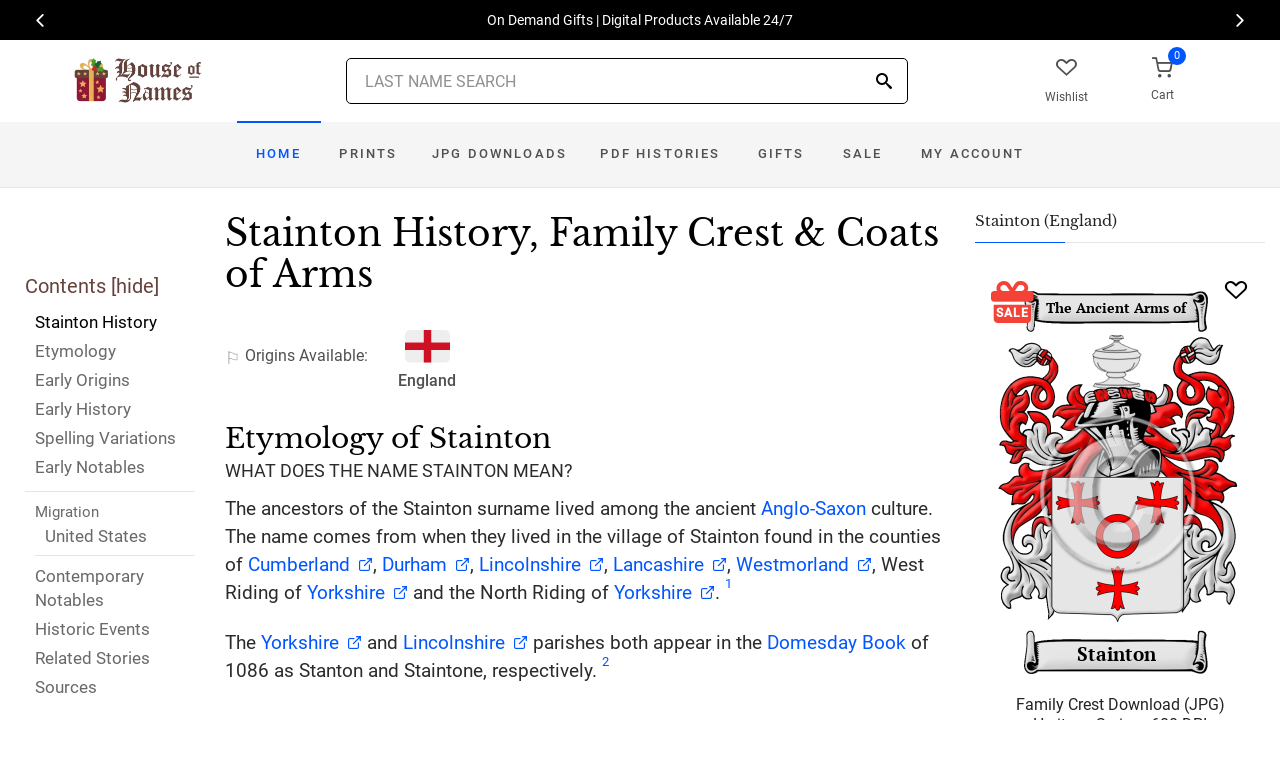

--- FILE ---
content_type: text/html; charset=utf-8
request_url: https://www.houseofnames.com/stainton-family-crest
body_size: 50673
content:
<!DOCTYPE html><html lang="en">
<head>
    <meta charset="utf-8" /><meta name="viewport" content="width=device-width, initial-scale=1" /><title>Stainton Name Meaning, Family History, Family Crest &amp; Coats of Arms</title><link rel="canonical" href="https://www.houseofnames.com/stainton-family-crest" /><meta name="distribution" content="Global" /><meta name="rating" content="General" /><meta name="language" content="EN" /><meta name="doc-type" content="Web Page" /><meta name="doc-class" content="Completed" /><meta name="copyright" content="&copy; 2004-2025 Swyrich Corporation">
        <meta name="description" content="Learn about the Stainton Family Crest, its Origin and History.  Where did the Stainton surname come from? Where did the family branches go?" />
        <link rel="preload" href="/dpreview/STAINTON/EN/Stainton/family-crest-coat-of-arms.png" as="image" fetchpriority="high">
    <link rel="preconnect" href="https://www.googletagmanager.com"><link rel="dns-prefetch" href="https://www.googletagmanager.com"><link rel="preload" as="font" type="font/woff2" href="/cdn/fonts/roboto-v20-latin-regular.woff2" crossorigin="anonymous"><link rel="preload" as="font" type="font/woff2" href="/cdn/fonts/roboto-v30-latin-500.woff2" crossorigin="anonymous"><link rel="preload" as="font" type="font/woff2" href="/cdn/fonts/libre-baskerville-v7-latin-regular.woff2" crossorigin="anonymous"><link rel="preload" as="font" type="font/woff2" href="/cdn/fonts/icomoon.woff2?1grn3q" crossorigin="anonymous">
	<link rel="preload" href="/cdn/css/fc-styles-v3.min.css" as="style"><link rel="stylesheet" media="screen" href="/cdn/css/fc-styles-v3.min.css">

            <style>
                @supports (-webkit-touch-callout: none) {
                /* CSS specific to iOS devices */ 
                .saleBadgeXmasText{left:4px}
                }
            </style>                
    <link rel="apple-touch-icon" sizes="180x180" href="/cdn/img/apple-touch-icon.png"><link rel="icon" type="image/png" sizes="32x32" href="/cdn/img/favicon-32x32.png"><link rel="icon" type="image/png" sizes="16x16" href="/cdn/img/favicon-16x16.png"><link rel="manifest" href="/cdn/manifest.json"><link rel="mask-icon" href="/cdn/img/safari-pinned-tab.svg" color="#34549a"><meta name="theme-color" content="#ffffff"> 
    <meta property="og:title" content="Stainton Name Meaning, Family History, Family Crest & Coats of Arms" /><meta property="og:type" content="article" /><meta property="og:article:published_time" content="2000/1/1" /><meta property="og:article:modified_time" content="2023/1/23" /><meta property="og:article:tag" content="Stainton" /><meta property="og:article:tag" content="history" /><meta property="og:article:tag" content="family crest" /><meta property="og:article:tag" content="coat of arms" /><meta property="og:article:tag" content="English" /><meta property="og:url" content="https://www.houseofnames.com/stainton-family-crest" /><meta property="og:site_name" content="HouseOfNames" /><meta property="og:description" content="Learn about the Stainton Family Crest, its Origin and History.  Where did the Stainton surname come from? Where did the family branches go?" /><meta property="og:image" content="https://www.houseofnames.com/dpreview/STAINTON/EN/Stainton/family-crest-coat-of-arms.png" /><meta property="og:image:secure_url" content="https://www.houseofnames.com/dpreview/STAINTON/EN/Stainton/family-crest-coat-of-arms.png" />
    <script type="application/ld+json">[{"@context": "http://schema.org","@type": "WebSite","name": "HouseOfNames","url": "https://www.houseofnames.com","sameAs": ["https://www.facebook.com/HouseofNames","https://www.pinterest.com/HouseofNames"]}, {"@context": "http://schema.org","@type": "Organization","url": "https://www.houseofnames.com","logo": "https://www.houseofnames.com/img/logo/logo.png","contactPoint": [{"@type": "ContactPoint","telephone": "+1-888-468-7686","contactType": "customer service"}]}, {"@context": "http://schema.org","@type": "Store","image": ["https://www.houseofnames.com/img/logo/logo.png"],"@id":"https://www.houseofnames.com","name":"HouseofNames.com","address": {"@@type": "PostalAddress","streetAddress": "633 Norris Crt, Units 1 & 2","addressLocality": "Kingston","addressRegion": "ON","postalCode": "K7P2R9","addressCountry": "CA"},"url": "https://www.houseofnames.com","telephone": "+1-888-468-7686","priceRange" : "$6 - $295","openingHoursSpecification": [{"@type": "OpeningHoursSpecification","dayOfWeek": ["Monday","Tuesday","Wednesday","Thursday"],"opens": "09:00","closes": "16:30"},{"@type": "OpeningHoursSpecification","dayOfWeek": ["Friday"],"opens": "9:00","closes": "15:00"},{"@type": "OpeningHoursSpecification","dayOfWeek": ["Saturday","Sunday"],"opens": "00:00","closes": "00:00"}]}]</script>
    
</head>
<body style="margin:0">
        <span class="anchor" id="History"> </span>
    <header class="site-header navbar-sticky">
        <div class="itemH blackBg"><div id="top-owl-carousel" class="owl-carousel" data-owl-carousel="{ &quot;nav&quot;: true, &quot;dots&quot;: false, &quot;loop&quot;: true, &quot;autoplay&quot;: true, &quot;autoplayTimeout&quot;: 7000  }"></div></div>
        <div class="topbar d-flex justify-content-between container containerFc">            
            <div class="site-branding d-flex"><a class="site-logo align-self-center" href="/"><img src="/cdn/webp/img/logo/holiday_logo.webp" width="136" height="45" alt="HouseofNames"></a></div><div class="search-box-wrap d-flex"><div class="search-box-inner align-self-center"><div class="search-box d-flex" style="padding-right:80px;padding-left:80px"><div class="search-box-form"><form id="sForm" action="/search.asp" method="get" target="_top"><div class="searchIconPos"><button aria-label="Search" type="submit" class="noBgNoBdr"><i class="icon-search1"></i></button></div><input class="form-control" type="search" id="s" name="s" autocomplete="off" placeholder="LAST NAME SEARCH"><div id="divSearchSuggest" class="divSuggest"></div></form></div></div></div></div>
            <div class="toolbar d-flex">
                <div class="toolbar-item hidden-on-mobile" style="border:none"><a href="/wishlist.asp"><div><div class="toolbar-wishlist"><i class="icon-heart-outlined"></i></div><span class="text-label">Wishlist</span></div></a></div><div class="toolbar-item visible-on-mobile mobile-menu-toggle" style="border:none"><a id="aMobileMenu" href="#"><div><i class="icon-menu"></i><span class="text-label">Menu</span></div></a></div><div class="toolbar-item" style="border:none"><a class="cartPreview" href="/shopcart.asp"><div><span class="cart-icon"><div class="toolbar-shopping-cart"><i class="icon-shopping-cart"></i></div><span id="cartCountPos1" class="count-label"> </span></span><span class="text-label toolbar-shopping-cart-text">Cart</span></div></a><div id="hdrCartPreviewPos1" class="toolbar-dropdown cart-dropdown widget-cart hidden-on-mobile"></div></div>
            </div>            
            <div class="mobile-menu"><nav class="slideable-menu"><ul class="menu" data-initial-height="385">			
                        <li><span><a href="/">Home</a></span></li><li><span><a href="/stainton/english/sale">Sale</a></span></li><li class="has-children printsM"><span><a href="/stainton/english/ps/prints">Prints</a><span class="sub-menu-toggle"></span></span></li><li class="has-children jpgDownloadsM"><span><a href="/stainton/english/ps/jpg-products">JPG Downloads</a><span class="sub-menu-toggle"></span></span></li><li class="has-children pdfDownloadsM"><span><a href="/stainton/english/ps/pdf-products">PDF Histories</a><span class="sub-menu-toggle"></span></span></li><li class="has-children giftsM"><span><a href="/stainton/english/gifts">Gifts</a><span class="sub-menu-toggle"></span></span></li><li class="has-children myAccountM"><span><a href="/account-login.asp">Account</a><span class="sub-menu-toggle"></span></span></li>
                    </ul></nav>
            </div>
        </div>
        <div class="navbar" style="margin:0;padding:0;">
            <div class="toolbar" style="position:absolute;left:20px;top:10px;width:136px;height:45px"><div class="toolbar-inner"><div id="logoScrolled"><a href="/"><img src="/cdn/webp/img/logo/holiday_logo.webp" width="116" height="38" alt="HouseofNames"></a></div></div></div>
            <nav class="site-menu"><ul>
                    <li class="has-megamenu active homeD homeW"><a class="homeW" href="/">Home</a></li><li class="has-megamenu headD printsD printsW"><a class="printsW" href="/stainton/english/ps/prints">Prints</a></li><li class="has-megamenu headD jpgDownloadsD jpgDownloadsW"><a class="jpgDownloadsW" href="/stainton/english/ps/jpg-products">JPG Downloads</a></li><li class="has-megamenu headD pdfDownloadsD pdfDownloadsW"><a class="pdfDownloadsW" href="/stainton/english/ps/pdf-products">PDF Histories</a></li><li class="has-megamenu headD giftsD giftsW"><a class="giftsW" style="white-space:nowrap" href="/stainton/english/gifts">Gifts</a></li><li class="has-megamenu saleW"><a class="saleW" href="/stainton/english/sale">Sale</a></li><li class="has-submenu headD myAccountD myAccountW"><a class="myAccountW padTForBr" href="/account-login.asp">My <span class="mnuBr"><br /></span>Account</a></li>                    
</ul>
            </nav>
            <div class="toolbar">
                <div class="toolbar-inner">
                    <div class="toolbar-item wishlistD"><a href="/wishlist.asp"><div class="marTop5"><div class="toolbar-wishlist"><i class="icon-heart-outlined"></i></div><span class="text-label">Wishlist</span></div></a></div><div class="toolbar-item"><a class="cartPreview" href="/shopcart.asp"><div class="marTop5"><span class="cart-icon"><div class="toolbar-shopping-cart"><i class="icon-shopping-cart"></i></div><span id="cartCountPos2" class="count-label"> </span></span><span class="text-label toolbar-shopping-cart-text">Cart</span></div></a><div id="hdrCartPreviewPos2" class="toolbar-dropdown cart-dropdown widget-cart"></div></div>
                </div>
            </div>
        </div>
        <div class="d-lg-none"><div class="mobileSearchBox"><div class="mobile-search posRel"><form id="searchTermForm" action="/search.asp" method="post"><div class="searchIconPos"><button aria-label="Search" type="submit" class="noBgNoBdr"><i class="icon-search1"></i></button></div><input class="form-control" type="search" id="searchTerm" name="searchTerm" autocomplete="off" placeholder="LAST NAME SEARCH"></form></div><div id="divSearchSuggestMobile" class="divSuggest"></div></div></div>
    </header>
    
    <main role="main">
        <div class="container padding-bottom-3x padding-top-1x mb-2"><div class="row"><div class="col-xl-9 col-lg-8 linked-content-container"><div id="divContent"><div id="toggleToc" class="tocHideSpec"><div class="toc tocScrollBar" style="padding-top:60px"><div class="tocHdr">Contents [<a id="aHideToc" href="#" style="color:#65423C">hide</a>]</div><div class="tocList"><a class="tocItem0" href="#History" style="color:black">Stainton History</a><a class="tocItem1" href="#Etymology">Etymology</a><a class="tocItem2" href="#Early-Origins">Early Origins</a><a class="tocItem3" href="#Early-History">Early History</a><a class="tocItem4" href="#Spelling-Variations">Spelling Variations</a><a class="tocItem5" href="#Early-Notables">Early Notables</a><div class="tocListMig"> <hr class="tocHr"><a href="#United-States-Migration" class="tocSect6" style="font-size:15px">Migration</a><div class="padL10"><a class="tocItem6" href="#United-States-Migration">United States</a><hr class="tocHr"></div></div><a class="tocItem7" href="#Contemporary-Notables">Contemporary Notables</a><a class="tocItem8" href="#Historic-Events">Historic Events</a><a class="tocItem9" href="#Related-Stories">Related Stories</a><a class="tocItem10" href="#Citations-Info">Sources</a></div></div></div><table style="width:100%;height:100%"><tr><td class="tdToc tocHideSpec"></td><td class="vTop tdPadL"><span class="toc0"><h1><a id="aShowToc" class="tocHideSpec" href="#"><img data-src="/cdn/webp/i/contents.webp" alt="Show Contents" class="lazyload imgShowToc" /></a>Stainton History, Family Crest & Coats of Arms</h1><ul class="post-meta mb-4 ul-origins"><li><i class="icon-flag"></i>Origins <span class="desktop"> Available</span>:</li><li><div><i class="icon-english"><span class="path1"></span><span class="path2"></span></i></div> <strong>England</strong></li></ul></span><div class="d-lg-none d-xl-none"><div class="col-lg-12 text-center"><section class="widget widget-featured-posts" style="max-width:370px;margin-right:auto;margin-left:auto;"><div class="product-card"><div><div style="min-height:391px;width:247px;margin-right:auto;margin-left:auto;margin-top:20px"><div style="position:absolute;"><a href="/stainton/english/p/family-crest-download-heritage-series-600"><img width="247" height="392" src="/dpreview/STAINTON/EN/Stainton/family-crest-coat-of-arms.png"  alt="Stainton Family Crest Download (JPG) Heritage Series - 600 DPI"></a></div></div></div><div class="wishlistPos" style="top:2%"><a href="#" class="lnk-wishlist " data-product-id="JPG-1001-600" aria-label="Wishlist"><div class="icon-heart-img"></div></a></div><div class="product-badge jpgOnSaleChristmas" style="display:none"></div><div class="product-badge jpgOnSale" style="display:none;"><div class="saleBadgePos"><div class="posAbs"><i class="icon-sale-badge"></i></div><div class="fcSaleBadgeText">SALE</div></div></div><div class="product-card-body" data-href="/stainton/english/p/family-crest-download-heritage-series-600"><h3 class="product-title"><a href="/stainton/english/p/family-crest-download-heritage-series-600">Family Crest Download (JPG) Heritage Series - 600 DPI</a></h3><h4 class="product-price jpgPrice"><div class='text-center'><div class='spinner-border text-gray-dark' style='width: 15px; height: 15px;' role='status'><span class='sr-only' data-nosnippet>Loading...</span></div></div></h4><div data-nosnippet><div class='text-center'><span class="ratingFont"><i class="icon-star-full"></i><i class="icon-star-full"></i><i class="icon-star-full"></i><i class="icon-star-full"></i><i class="icon-star-half"></i></span><label class="ratingFont">&nbsp;(335)</label></div><button data-href="/stainton/english/p/family-crest-download-heritage-series-600" class='btn btn-sm btn-outline-primary prodCardBtn'>CHOOSE OPTIONS</button></div></div></div></section></div></div><span class="anchor" id="Etymology"> </span><span class="toc1"><h2 class="fc marBot2">Etymology of Stainton</h2><div class="fcSubHdr">What does the name Stainton mean?</div><p class='text-lg'>The ancestors of the Stainton surname lived among the ancient <a href='/blogs/Anglo-Saxons'>Anglo-Saxon</a> culture. The name comes from when they lived in the village of Stainton found in the counties of <a href='https://en.wikipedia.org/wiki/Cumberland' target='_blank'>Cumberland</a>, <a href='https://en.wikipedia.org/wiki/Durham' target='_blank'>Durham</a>, <a href='https://en.wikipedia.org/wiki/Lincolnshire' target='_blank'>Lincolnshire</a>, <a href='https://en.wikipedia.org/wiki/Lancashire' target='_blank'>Lancashire</a>, <a href='https://en.wikipedia.org/wiki/Westmorland' target='_blank'>Westmorland</a>, West Riding of <a href='https://en.wikipedia.org/wiki/Yorkshire' target='_blank'>Yorkshire</a> and the North Riding of <a href='https://en.wikipedia.org/wiki/Yorkshire' target='_blank'>Yorkshire</a>. <a data-nosnippet class="sup" href="#Citations-Info" data-html="true" data-container="body" data-toggle="popover" data-placement="bottom" data-trigger="hover" title="" data-content="Bardsley, C.W, <em>A Dictionary of English and Welsh Surnames: With Special American Instances.</em> Wiltshire: Heraldry Today, 1901. Print. (ISBN 0-900455-44-6)" data-original-title="Citation">1</a><p class='text-lg'>The <a href='https://en.wikipedia.org/wiki/Yorkshire' target='_blank'>Yorkshire</a> and <a href='https://en.wikipedia.org/wiki/Lincolnshire' target='_blank'>Lincolnshire</a> parishes both appear in the <a href='/blogs/DomesdayBook'>Domesday Book</a> of 1086 as Stanton and Staintone, respectively. <a data-nosnippet class="sup" href="#Citations-Info" data-html="true" data-container="body" data-toggle="popover" data-placement="bottom" data-trigger="hover" title="" data-content="Williams, Dr Ann. And G.H. Martin, Eds., <em>Domesday Book A Complete Translation.</em> London: Penguin, 1992. Print.  (ISBN 0-141-00523-8)" data-original-title="Citation">2</a></p></span><div class="d-lg-none d-xl-none"><div class="col-lg-12 text-center"><section class="widget widget-featured-posts fcProdMobile"><div class="product-card prodAreaMobile1 fcProdAreaMobile"><div class="text-center padT200"><div class="spinner-border text-gray-dark m-2 wh3rem" role="status"><span class="sr-only">Loading...</span></div></div></div></section></div></div><span class="anchor" id="Early-Origins"> </span><span class="toc2"><h2 class="fc pt-4">Early Origins of the Stainton family</h2></span><span class="toc2-d"><p class='text-lg'>The surname Stainton was first found in <a href='https://en.wikipedia.org/wiki/Yorkshire' target='_blank'>Yorkshire</a> but was a frequent name in the north of <a href='/blogs/England'>England</a> as it was derived from the Old English word &quot;stan&quot; which meant &quot;farmstead on stony ground.&quot; <a data-nosnippet class="sup" href="#Citations-Info" data-html="true" data-container="body" data-toggle="popover" data-placement="bottom" data-trigger="hover" title="" data-content="Mills, A.D., <em>Dictionary of English Place-Names.</em> Oxford: Oxford University Press, 1991. Print. (ISBN 0-19-869156-4)" data-original-title="Citation">3</a><p class='text-lg'>In <a href='https://en.wikipedia.org/wiki/Lincolnshire' target='_blank'>Lincolnshire</a>, a strong early presence of the family was found, beginning with Hugh de Staintone, who was a Knights Templar there in 1185. <a data-nosnippet class="sup" href="#Citations-Info" data-html="true" data-container="body" data-toggle="popover" data-placement="bottom" data-trigger="hover" title="" data-content="Reaney, P.H and R.M. Wilson, <em>A Dictionary of English Surnames.</em> London: Routledge, 1991. Print. (ISBN 0-415-05737-X)" data-original-title="Citation">4</a> And the <a href='/blogs/Hundred-Rolls'>Hundredorum Rolls</a> of 1273 had two early spellings for the name, both in Lincolnshire: Herbert de Staynton; and Robert de Staynton. <a data-nosnippet class="sup" href="#Citations-Info" data-html="true" data-container="body" data-toggle="popover" data-placement="bottom" data-trigger="hover" title="" data-content="Bardsley, C.W, <em>A Dictionary of English and Welsh Surnames: With Special American Instances.</em> Wiltshire: Heraldry Today, 1901. Print. (ISBN 0-900455-44-6)" data-original-title="Citation">1</a><p class='text-lg'>In <a href='https://en.wikipedia.org/wiki/Yorkshire' target='_blank'>Yorkshire</a>, Margaret de Staynton was listed there in 1277 <a data-nosnippet class="sup" href="#Citations-Info" data-html="true" data-container="body" data-toggle="popover" data-placement="bottom" data-trigger="hover" title="" data-content="Reaney, P.H and R.M. Wilson, <em>A Dictionary of English Surnames.</em> London: Routledge, 1991. Print. (ISBN 0-415-05737-X)" data-original-title="Citation">4</a> and the <a href='/blogs/poll-tax'>Yorkshire Poll Tax Rolls</a> included: Thomas de Staynton; and Juliana de Staynton. <a data-nosnippet class="sup" href="#Citations-Info" data-html="true" data-container="body" data-toggle="popover" data-placement="bottom" data-trigger="hover" title="" data-content="Bardsley, C.W, <em>A Dictionary of English and Welsh Surnames: With Special American Instances.</em> Wiltshire: Heraldry Today, 1901. Print. (ISBN 0-900455-44-6)" data-original-title="Citation">1</a></p></span><span class="anchor" id="Early-History"> </span><span class="toc3"><h2 class="fc pt-4">Early History of the Stainton family</h2><p class='text-lg'>This web page shows only a small excerpt of our Stainton research. Another 108 words (8 lines of text) covering the years 1135, 1395 and 1804 are included under the topic Early Stainton History in all our <a href="/stainton/english/p/coat-of-arms-extended-history-download-pdf">PDF Extended History products</a> and printed products wherever possible.</p></span><span class="anchor" id="Spelling-Variations"> </span><span class="toc4"><h2 class="fc pt-4">Stainton Spelling Variations</h2><p class='text-lg'>Before English spelling was standardized a few <a href='/blogs/DomesdayBook#terms'>hundred</a> years ago, <a href='/blogs/Spelling-Variations'>spelling variations</a> of names were a common occurrence. Elements of Latin, French and other languages became incorporated into English through the Middle Ages, and name spellings changed even among the literate. The variations of the surname Stainton include <span style='color:black;text-shadow: 1px 0 0 currentColor;'>Stainton, Staneton</span> and others.</p></span><span class="anchor" id="Early-Notables"> </span><span class="toc5"><h2 class="fc pt-4">Early Notables of the Stainton family</h2><p class='text-lg'>More information is included under the topic Early Stainton Notables in all our <a href="/stainton/english/p/coat-of-arms-extended-history-download-pdf">PDF Extended History products</a> and printed products wherever possible.</p></span><div class="d-lg-none d-xl-none"><div class="col-lg-12 text-center"><section class="widget widget-featured-posts fcProdMobile"><div class="product-card prodAreaMobile2 fcProdAreaMobile"><div class="text-center padT200"><div class="spinner-border text-gray-dark m-2 wh3rem" role="status"><span class="sr-only">Loading...</span></div></div></div></section></div></div><div class="d-lg-none d-xl-none"><div class="col-lg-12 text-center"><section class="widget widget-featured-posts fcProdMobile"><div class="product-card prodAreaMobile3 fcProdAreaMobile"><div class="text-center padT200"><div class="spinner-border text-gray-dark m-2 wh3rem" role="status"><span class="sr-only">Loading...</span></div></div></div></section></div></div><div class="d-lg-none d-xl-none"><div class="col-lg-12 text-center"><section class="widget widget-featured-posts fcProdMobile"><div class="product-card prodAreaMobile4 fcProdAreaMobile"><div class="text-center padT200"><div class="spinner-border text-gray-dark m-2 wh3rem" role="status"><span class="sr-only">Loading...</span></div></div></div></section></div></div><div class="d-lg-none d-xl-none"><div class="col-lg-12 text-center"><section class="widget widget-featured-posts fcProdMobile"><div class="product-card prodAreaMobile5 fcProdAreaMobile"><div class="text-center padT200"><div class="spinner-border text-gray-dark m-2 wh3rem" role="status"><span class="sr-only">Loading...</span></div></div></div></section></div></div><span class="anchor" id="United-States-Migration"> </span><span class="toc6"><hr><a data-toggle="collapse" href="#SettlersUS" role="button" aria-expanded="true" aria-controls="SettlersUS"><h2 class="fc pt-4"><table class="w100Percent"><tr><td><span class="fcHdrFlag"><i class="icon-us"><span class="path1"></span><span class="path2"></span><span class="path3"></span><span class="path4"></span></i></span> Stainton migration to the United States </td><td class="tdHdrToggle"><span id='SettlersUSToggle' class='hdrToggle showX'>+</span></td></tr></table></h2></a><div class="show" id="SettlersUS"><p class='text-lg'>A great wave of immigration to the New World was the result of the enormous political and religious disarray that struck <a href='/blogs/England'>England</a> at that time. Families left for the New World in extremely large numbers. The long journey was the end of many immigrants and many more arrived sick and starving. Still, those who made it were rewarded with an opportunity far greater than they had known at home in <a href='/blogs/England'>England</a>. These emigrant families went on to make significant contributions to these emerging colonies in which they settled. Some of the first North American settlers carried this name or one of its variants: <br /><br /><div class="padL10"><h5 class="pt-4">Stainton Settlers in United States in the 18th Century</h5><ul><li>Adam Stainton who settled in Maryland in 1739</li></ul><h5 class="pt-4">Stainton Settlers in United States in the 19th Century</h5><ul><li>Robert Stainton, aged 42, who arrived in New York in 1812 <a data-nosnippet href="#Citations-Info" class="sup" data-html="true" data-container="body" data-toggle="popover" data-placement="bottom" data-trigger="hover" title="" data-content="Filby, P. William, Meyer, Mary K., <em>Passenger and immigration lists index : a guide to published arrival records of about 500,000 passengers who came to the United States and Canada in the seventeenth, eighteenth, and nineteenth centuries. 1982-1985 Cumulated Supplements in Four Volumes</em> Detroit, Mich. : Gale Research Co., 1985, Print (ISBN 0-8103-1795-8)" data-original-title="Citation">5</a></li><li>W G Stainton, who landed in Arkansas in 1888 <a data-nosnippet href="#Citations-Info" class="sup" data-html="true" data-container="body" data-toggle="popover" data-placement="bottom" data-trigger="hover" title="" data-content="Filby, P. William, Meyer, Mary K., <em>Passenger and immigration lists index : a guide to published arrival records of about 500,000 passengers who came to the United States and Canada in the seventeenth, eighteenth, and nineteenth centuries. 1982-1985 Cumulated Supplements in Four Volumes</em> Detroit, Mich. : Gale Research Co., 1985, Print (ISBN 0-8103-1795-8)" data-original-title="Citation">5</a></li></ul></div></div></span><span class="anchor" id="Contemporary-Notables"> </span><span class="toc7"><hr><a data-toggle="collapse" href="#ContemporaryNotables" role="button" aria-expanded="true" aria-controls="ContemporaryNotables"><h2 class="fc pt-4"><table class="w100Percent"><tr><td>Contemporary Notables of the name Stainton (post 1700) </td><td class="tdHdrToggle"><span id='ContemporaryNotablesToggle' class='hdrToggle showX'>+</span></td></tr></table></h2></a><div class="show" id="ContemporaryNotables"><ul><li>David Stainton, American film and television executive, President of Walt Disney Feature Animation from 2003 to 2006</li><li>Lisbee Stainton (b. 1988), English singer-songwriter</li><li>Robert George &quot;Bob&quot; Stainton (1910-2000), English cricketer for <a href='https://en.wikipedia.org/wiki/Sussex' target='_blank'>Sussex</a> from 1932 to 1949</li><li>Ronald George Stainton (1909-1965), English professional <a href='https://en.wikipedia.org/wiki/Footballer' target='_blank'>footballer</a> who played from 1927 to 1934</li><li>Christopher &quot;Chris&quot; Stainton (b. 1944), English session musician, known for his work with Joe Cocker, Eric Clapton, The Who and many more</li><li>Henry Tibbats Stainton (1822-1892), English entomologist, author of Manual of British Butterflies and Moths (1857–59)</li><li>John Stainton, Australian motion picture film artist, close friends with Australian naturalist Steve Irwin, director of his television program, The Crocodile Hunter</li><li>Philip Stainton (1908-1961), British actor, known for his work in several Ealing comedies</li><li>Keith Monin Stainton (1921-2001), British Conservative politician and soldier, recipient of the L&#233;gion d'honneur, the Croix de Guerre avec Palme</li></ul></div></span><span class="anchor" id="Historic-Events"> </span><span class="toc8"><hr><a data-toggle="collapse" href="#HistoricEvents" role="button" aria-expanded="false" aria-controls="HistoricEvents"><h2 class="fc pt-4"><table class="w100Percent"><tr><td>Historic Events for the Stainton family </td><td class="tdHdrToggle"><span id='HistoricEventsToggle' class='hdrToggle'>+</span></td></tr></table></h2></a><div class="collapse" id="HistoricEvents"><h5 class="pt-4"><a href='https://www.rmslusitania.info/' target='_blank'>RMS Lusitania</a> </h5><ul><li>Mr. William Stainton, American 1st Class Passenger, Valet to Mr. Frohman from New York, New York, USA, who sailed aboard the <a href='https://www.rmslusitania.info/' target='_blank'>RMS Lusitania</a> (1915) and died in the sinking and was recovered <a data-nosnippet href="#Citations-Info" class="sup" data-html="true" data-container="body" data-toggle="popover" data-placement="bottom" data-trigger="hover" title="" data-content="Lusitania Passenger List - The Lusitania Resource. (Retrieved 2014, March 6) . Retrieved from http://www.rmslusitania.info/lusitania-passenger-list/" data-original-title="Citation">6</a></li></ul></div></span><span class="anchor" id="Related-Stories"> </span><span class="toc9" style='z-index:2'><hr><a data-toggle="collapse" href="#RelatedStories" role="button" aria-expanded="false" aria-controls="RelatedStories"><h2 class="fc pt-4"><table class="w100Percent"><tr><td>Related Stories </td><td class="tdHdrToggle"><span id='RelatedStoriesToggle' class='hdrToggle'>+</span></td></tr></table></h2></a><div class="collapse" id="RelatedStories"><ul><li><a href='/blogs/family-crest-elements'>Family Crests: Elements</a></li><li><a href="/blogs/DomesdayBook">Domesday Book</a></li><li><a href="/blogs/Anglo-Saxons">Anglo-Saxons: the birth of Old English from early German (Saxon) settlers (about 450-1066)</a></li><li><a href="/blogs/poll-tax">Yorkshire Poll Tax Rolls:  The Peasants' Revolt, also named Wat Tyler's Rebellion or the Great Rising</a></li><li><a href="/blogs/Spelling-Variations">Spelling variations: Why the spellings of names have changed over the centuries</a></li><li><a href="/blogs/Hundred-Rolls">Hundredorum Rolls</a></li></ul></div></span><span class="anchor" id="Citations-Info"> </span><span class="toc10"><hr><a data-toggle="collapse" href="#Citations" role="button" aria-expanded="false" aria-controls="Citations"><h2 class="fc pt-4"><table class="w100Percent"><tr><td>Sources </td><td class="tdHdrToggle"><span id='CitationsToggle' class='hdrToggle'>+</span></td></tr></table></h2></a><div class="collapse" id="Citations"><ol class="olCitation"><li>Bardsley, C.W, <em>A Dictionary of English and Welsh Surnames: With Special American Instances.</em> Wiltshire: Heraldry Today, 1901. Print. (ISBN 0-900455-44-6)</li><li>Williams, Dr Ann. And G.H. Martin, Eds., <em>Domesday Book A Complete Translation.</em> London: Penguin, 1992. Print.  (ISBN 0-141-00523-8)</li><li>Mills, A.D., <em>Dictionary of English Place-Names.</em> Oxford: Oxford University Press, 1991. Print. (ISBN 0-19-869156-4)</li><li>Reaney, P.H and R.M. Wilson, <em>A Dictionary of English Surnames.</em> London: Routledge, 1991. Print. (ISBN 0-415-05737-X)</li><li>Filby, P. William, Meyer, Mary K., <em>Passenger and immigration lists index : a guide to published arrival records of about 500,000 passengers who came to the United States and Canada in the seventeenth, eighteenth, and nineteenth centuries. 1982-1985 Cumulated Supplements in Four Volumes</em> Detroit, Mich. : Gale Research Co., 1985, Print (ISBN 0-8103-1795-8)</li><li>Lusitania Passenger List - The Lusitania Resource. (Retrieved 2014, March 6) . Retrieved from http://www.rmslusitania.info/lusitania-passenger-list/</li></ol></div><hr></span><br /><a href="https://www.facebook.com/HouseofNames"><img width="158" height="30" class="lazyload" src="[data-uri]" data-src="/cdn/webp/i/facebook-likes.webp" alt="Houseofnames.com on Facebook"></a></td></tr></table></div></div><div class="col-xl-3 col-lg-4"><aside id="asidebar" class="sidebar sidebar-offcanvas position-left"><span class="sidebar-close"><i class="icon-x"></i></span><section class="widget widget-categories"><h3 class="widget-title">Stainton (England)</h3><div id="firstProdRight" class="product-card"><div><div style="min-height:391px;width:247px;margin-right:auto;margin-left:auto;margin-top:20px"><div style="position:absolute;"><a href="/stainton/english/p/family-crest-download-heritage-series-600"><img width="247" height="392" src="/dpreview/STAINTON/EN/Stainton/family-crest-coat-of-arms.png"  alt="Stainton Family Crest Download (JPG) Heritage Series - 600 DPI"></a></div></div></div><div class="wishlistPos" style="top:1.5%"><a href="#" class="lnk-wishlist " data-product-id="JPG-1001-600" aria-label="Wishlist"><div class="icon-heart-img"></div></a></div><div class="product-badge jpgOnSaleChristmas" style="display:none"></div><div class="product-badge jpgOnSale" style="display:none"><div class="saleBadgePos"><div class="posAbs"><i class="icon-sale-badge"></i></div><div class="fcSaleBadgeText">SALE</div></div></div><div class="product-card-body" data-href="/stainton/english/p/family-crest-download-heritage-series-600"><h3 class="product-title"><a href="/stainton/english/p/family-crest-download-heritage-series-600">Family Crest Download (JPG) Heritage Series - 600 DPI</a></h3><h4 class="product-price jpgPrice"><div class='text-center'><div class='spinner-border text-gray-dark' style='width: 15px; height: 15px;' role='status'><span class='sr-only' data-nosnippet>Loading...</span></div></div></h4><div data-nosnippet><div class='text-center'><span class="ratingFont"><i class="icon-star-full"></i><i class="icon-star-full"></i><i class="icon-star-full"></i><i class="icon-star-full"></i><i class="icon-star-half"></i></span><label class="ratingFont">&nbsp;(335)</label></div><button data-href="/stainton/english/p/family-crest-download-heritage-series-600" class='btn btn-sm btn-outline-primary prodCardBtn'>CHOOSE OPTIONS</button></div></div></div></section><section class="widget widget-featured-posts"><h3 class="widget-title">Top Sellers</h3><div class="padding-bottom-2x prodAreaPadBot1"><div class="product-card"><div class="product-card prodArea1" style="height:575px;"><div class="text-center padT200"><div class="spinner-border text-gray-dark m-2 wh3rem" role="status"><span class="sr-only">Loading...</span></div></div></div></div></div><div class="padding-bottom-2x prodAreaPadBot2"><div class="product-card"><div class="product-card prodArea2" style="height:575px;"><div class="text-center padT200"><div class="spinner-border text-gray-dark m-2 wh3rem" role="status"><span class="sr-only">Loading...</span></div></div></div></div></div><div class="padding-bottom-2x prodAreaPadBot3"><div class="product-card"><div class="product-card prodArea3" style="height:575px;"><div class="text-center padT200"><div class="spinner-border text-gray-dark m-2 wh3rem" role="status"><span class="sr-only">Loading...</span></div></div></div></div></div><div class="padding-bottom-2x prodAreaPadBot4"><div class="product-card"><div class="product-card prodArea4" style="height:575px;"><div class="text-center padT200"><div class="spinner-border text-gray-dark m-2 wh3rem" role="status"><span class="sr-only">Loading...</span></div></div></div></div></div><div class="padding-bottom-2x prodAreaPadBot5"><div class="product-card"><div class="product-card prodArea5" style="height:575px;"><div class="text-center padT200"><div class="spinner-border text-gray-dark m-2 wh3rem" role="status"><span class="sr-only">Loading...</span></div></div></div></div></div></section></aside></div></div></div><script id="jsonVal" type="application/ld+json">{"t":"n","ScotlandAndEnglandSamePara":false,"lnksHoverURL":["/blogs/DomesdayBook","https://en.wikipedia.org/wiki/Lincolnshire","https://en.wikipedia.org/wiki/Westmorland","/blogs/Anglo-Saxons","https://en.wikipedia.org/wiki/Cumberland","https://en.wikipedia.org/wiki/Lancashire","https://en.wikipedia.org/wiki/Yorkshire","https://en.wikipedia.org/wiki/Durham","/blogs/poll-tax","/blogs/Spelling-Variations","/blogs/Hundred-Rolls","/blogs/DomesdayBook#terms","/blogs/England"],"lnksHoverSummary":["The <strong>Domesday Book, </strong>our earliest public record, is a unique survey of the value and ownership of lands and resources in late 11th century England. The record was compiled in 1086-1087, a mere twenty years after the Norman Conquest, at the order of William the Conqueror.","In the East Midlands region with a long coast line on the North Sea, <strong>Lincolnshire </strong>borders Norfolk, Cambridgeshire, Rutland, Leicestershire, Nottinghamshire, South Yorkshire, East Riding of Yorkshire and the shortest county boundary of Northamptonshire of only 20 yards.","<span style=\"font-size:11pt\"><span calibri=\"\" style=\"font-family:\">In 1086 when the Domesday Book conducted a survey <b>Westmoreland (Westmorland) </b>as a county did not exist, it was considered to form part of Yorkshire and part of Scotland. It became a single County of <b>Westmoreland</b> around 1226/1227.&nbsp; As a County is doesn&rsquo;t exist today, however its historic borders were Cumberland (Cumbria), County Durham, Yorkshire and Lancashire. In 1974 it was abolished and combined with Cumberland as well as parts of Lancashire and Yorkshire to form the new County of Cumbria. Lake Windermere and the Lake District National Park draw visitors to the area.</span></span><br />&nbsp;","The <strong>Anglo-Saxons</strong> were a cultural group formed by Germanic people that moved from mainland Europe to Britain. The Anglo-Saxons are responsible for the majority of the modern English language as well as the legal system and general society in England today.","<strong>Cumberland </strong>was succeeded by <strong>Cumbria </strong>in 1974. Cumberland was located in the North West, with its borders touching Northumberland, County Durham, Westmorland (Cumbria), Lancashire and the Scottish Counties of Dumfriesshire and Roxburghshire.&nbsp; It was part of the Kingdom of Strathclyde in the Hen Ogledd or &ldquo;Old North&rdquo;, people spoke the language of Brittonic now called Cumbric.","<strong>Lancashire </strong>(Lancs) didn&rsquo;t exist in 1086 for the Domesday Book but was first created in 1182, a historic, ceremonial and non-metropolitan county. Originally two separate parts which included Manchester and Liverpool along the northwestern edge of England.","This historic county of <strong>Yorkshire </strong>(County of York) is located in Northern England and is the largest in the whole England and the United Kingdom. Full of large stretches of countryside including well known Yorkshire Dales, North York Moors and the Peak District it is now surprise it was nicknamed &ldquo;God&rsquo;s own Country&rdquo;.","<p paraeid=\"{79e7e956-b95f-4b49-87ee-ba2fcc498c83}{215}\" paraid=\"1580812993\">County Palatine of <strong>Durham </strong>was succeeded to <strong>County Durham</strong> or just <strong>Durham</strong>. A Historic County located in Northern England with borders Northumberland, Yorkshire, Westmorland and Cumberland (Cumbria). Durham has a mixture of mining and farming heritage as well as railways, Durham Castle and Cathedral are designated World Heritage Sites. Steeped in history from the Bishop of Durham to St Cuthbert and Norman capture in 1069.</p>","<strong>Poll Tax</strong>&nbsp;by definition is a &quot;tax, of uniform amount levied on each individual, or &#39;head&#39; &nbsp;and dates back to 14th century England. Poll Tax&nbsp;has continued in many forms through to modern history. The Yorkshire Poll Tax of 1379 led to the &nbsp;<b>Peasants&#39; Revolt</b>, also named&nbsp;<b>Wat Tyler&#39;s Rebellion</b>&nbsp;or the&nbsp;<b>Great Rising </b><strong>in 1381</strong><b>.</b>&nbsp;In the United States a similar tax based on the right to vote was struck down in 1964 with the 24th Amendment.","Many of our last names in use today, cannot be found before the 17th and 18th century since the majority of them were changed. By example, the famed&nbsp;<b>William Shakespeare,</b>&nbsp;spelt his last name,&nbsp;<em>Shakespeare, Shakespere, Shakespear, Shakspere, and Shaxspere.</em>","The Hundred Rolls, <strong>Hundredorum Rolls</strong> or <strong>Rotuli Hundredorum</strong> was a census of England and Wales often referred to the year 1273, but were actually taken from 1255-1284. These rolls are often referred to as the second Domesday Book.","<strong>Hundred</strong> derived from the Danish or Norse word wapentake which literally meant the taking up of weapons that were laid aside after an agreement was first used by the Saxons between 613 and 1017. One hundred held enough land to sustain approximately 100 households, or in other words land covered by one hundred &quot;hides&quot;.","<strong>England</strong> is a country that is part of the United Kingdom. It occupies more than half of the land of the area. It shares its borders with Wales to the West and Scotland the to its north. Laced by great rivers and small streams, England is a fertile land which has supported a thriving agricultural economy for millenia."],"lnksHoverSummaryImgURL":["/cdn/webp/i/kb/200w/domesday_book.webp?pos=floatRight","/cdn/webp/i/kb/200w/Lincolnshire England.webp?pos=floatRight","/cdn/webp/i/kb/200w/westmorland_england.webp?pos=floatRight","/cdn/webp/i/kb/200w/knight.webp?pos=floatRight","/cdn/webp/i/kb/200w/Cumberland England.webp?pos=floatRight","/cdn/webp/i/kb/200w/Lancashire England.webp?pos=floatRight","/cdn/webp/i/kb/200w/Yorkshire England.webp?pos=floatRight","/cdn/webp/i/kb/200w/Durham England.webp?pos=floatRight","/cdn/webp/i/kb/200w/books.webp?pos=floatRight","/cdn/webp/i/kb/200w/books.webp?pos=floatRight","","",""],"s":"Stainton","sU":"STAINTON","oC":"EN","o":"English","o2":"English","cOk":true,"c":"/dpreview/STAINTON/EN/Stainton/family-crest-coat-of-arms.png","c2":"/dpreview/STAINTON/EN/Stainton/family-crest-coat-of-arms.png","lU":"2023/1/23","v":"1","sections":["","SettlersUS","SettlersCA","SettlersAU","SettlersNZ","SettlersZA","SettlersWI","Settlers","ContemporaryNotable","ContemporaryNotables","HistoricEvents","RelatedStories","Motto","SuggestedReading","Citations",""]}</script>
    </main>    
    <div id="footerServices"></div><footer class="site-footer"><div class="container"><div id="footerLinks" style="min-height:840px"></div><p class="footer-copyright">&copy; 2000- 2025 Swyrich Corporation, all rights reserved. See <a href="/terms-of-use">Terms of Use</a> for details.</p></div></footer><a class="scroll-to-top-btn" href="#" aria-label="Scroll to Top"><i class="icon-chevron-up"></i></a><div class="site-backdrop"></div>
    <div class="modal fade" id="modalRemoveItem" tabindex="-1" role="dialog"><div class="modal-dialog" role="document"><div class="modal-content"><div class="modal-header"><h4 class="modal-title">Remove Item</h4><button class="close" type="button" data-dismiss="modal" aria-label="Close"><span aria-hidden="true">&times;</span></button></div><div class="modal-body"><div id="assocItemWarning" style="display:none"><p>WARNING!</p><p>Removing this item from your shopping cart will remove your associated sale items.</p></div><p id="removeItemMsg">Are you sure you want to delete this item from your shopping cart?</p></div><div class="modal-footer"><button class="btn btn-outline-secondary btn-sm" type="button" data-dismiss="modal">Close</button><input type="hidden" id="removeItem"><input type="hidden" id="removeItemNo"><button id="btnFooterRemoveItem" class="btn btn-primary btn-sm" type="button">Remove Item</button></div></div></div></div><div class="modal fade" id="modalEmailNewsletter" tabindex="-1" role="dialog"><div class="modal-dialog" role="document"><div class="modal-content"><div class="modal-header"><h4 class="modal-title">HouseofNames E-Newsletter Sign Up</h4><button class="close" type="button" data-dismiss="modal" aria-label="Close"><span aria-hidden="true">&times;</span></button></div><iframe id="iFrameEmailNewsletter" style="width:100%;height:650px;border:none;padding:0px;margin:0px"></iframe></div></div></div>
    <script id="jsonTopProd" type="application/ld+json">{"uCS":true,"topProdJpg":{"u":true,"p":"<del>$15.95<\/del>$11.95"},"topProdNoCOA":{"u":true,"p":"<del>$16.25<\/del>$12.18"},"topProdNoHist":{"u":true,"p":"<del>$15.95<\/del>$11.95"}}</script>
    <script id="jsonMenu" type="application/ld+json">{"northAm":"y","USAvail":"n","OCAvail":"y","ca":"n","us":"y","oc":"n","menu":[{"name":"prints","items":[{"l":"/ps/frames","t":"Framed","items":[{"l":"/ps/coat-of-arms-framed","t":"Coat of Arms"},{"l":"/ps/armorials-framed","t":"Armorials"},{"l":"/ps/surnames-framed","t":"Surname Histories"},{"l":"/ps/anniversaries","t":"Anniversary"},{"l":"/ps/framed-packages","t":"Framed Packages"}]},{"l":"/ps/prints","t":"Prints","items":[{"l":"/ps/coat-of-arms-prints","t":"Coat of Arms"},{"l":"/ps/armorial-prints","t":"Armorials"},{"l":"/ps/surname-prints","t":"Surname histories"},{"l":"/ps/anniversaries","t":"Anniversary"},{"l":"/ps/symbolism","t":"Symbolism"},{"l":"/ps/print-packages","t":"Print packages"}]}]},{"name":"jpgDownloads","items":[{"l":"/ps/jpg-products","t":"600 dpi JPG Images","items":[{"l":"family-crest-download-heritage-series-600","t":"Heritage Series - 600 dpi"},{"l":"family-crest-download-book-plated-600","t":"Book Plated - 600 dpi"},{"l":"family-crest-download-legacy-series-600","t":"Legacy Series - 600 dpi"}]},{"l":"/ps/jpg-products","t":"300 dpi JPG Images","items":[{"l":"family-crest-download-heritage-series-300","t":"Heritage Series - 300 dpi"},{"l":"family-crest-download-book-plated-300","t":"Book Plated - 300 dpi"},{"l":"family-crest-download-legacy-series-300","t":"Legacy Series - 300 dpi"}]},{"l":"/ps/jpg-products","t":"150 dpi JPG Images","items":[{"l":"family-crest-download-heritage-series-150","t":"Heritage Series - 150 dpi"},{"l":"family-crest-download-book-plated-150","t":"Book Plated - 150 dpi"},{"l":"family-crest-download-legacy-series-150","t":"Legacy Series - 150 dpi"}]}]},{"name":"pdfDownloads","items":[{"l":"/ps/pdf-products","t":"PDF Surname Histories","items":[{"northAm":"n","l":"extended-surname-history-download-pdf-a4","t":"Extended Surname"},{"northAm":"n","l":"coat-of-arms-extended-history-download-pdf-a4","t":"Coats of Arms, Symbolism + Surname"},{"northAm":"n","l":"surname-history-download-pdf-a4","t":"Surname"},{"northAm":"y","l":"extended-surname-history-download-pdf","t":"Extended Surname"},{"northAm":"y","l":"coat-of-arms-extended-history-download-pdf","t":"Coats of Arms, Symbolism + Surname"},{"northAm":"y","l":"surname-history-download-pdf","t":"Surname"}]},{"l":"/ps/pdf-symbolisms","t":"Other","items":[{"northAm":"n","l":"deluxe-symbolism-download-pdf-a4","t":"Deluxe Symbolism"},{"northAm":"n","l":"coat-of-arms-symbolism-download-pdf-a4","t":"Symbolism"},{"northAm":"y","l":"deluxe-symbolism-download-pdf","t":"Deluxe Symbolism"},{"northAm":"y","l":"coat-of-arms-symbolism-download-pdf","t":"Symbolism"}]}]},{"name":"gifts","items":[{"l":"/ps/packages","t":"Gift Packages","items":[{"l":"/ps/packages","t":"Sets + Pairs"},{"l":"/ps/framed-packages","t":"Framed Packages"}]},{"l":"/ps/downloads","t":"Last Minute Gifts","items":[{"l":"/ps/jpg-products","t":"JPG Coat of Arms"},{"l":"/ps/pdf-products","t":"PDF Surname Histories"},{"l":"/ps/pdf-symbolisms","t":"PDF Symbolisms"}]}]},{"name":"myAccount","items":[{"l":"/account-login.asp","t":"View My Orders"},{"l":"/wishlist.asp","t":"Wishlist"},{"l":"/account-password-recovery.asp","t":"Password Reset"}]}]}</script>   
    <script src="/cdn/js/fc-scripts-v27.min.js" nonce="JsFP92tFXh"></script>
   
    <script async src="https://www.googletagmanager.com/gtag/js?id=AW-1072686429" nonce="JsFP92tFXh"></script>
    <script nonce="JsFP92tFXh">
        window.dataLayer = window.dataLayer || [];function gtag(){dataLayer.push(arguments);}gtag('js', new Date());gtag('config', 'AW-1072686429');</script>
    <script async src="https://www.googletagmanager.com/gtag/js?id=G-2TZHCT45YT" nonce="JsFP92tFXh"></script>
    <script nonce="JsFP92tFXh">window.dataLayer = window.dataLayer || [];   function gtag(){dataLayer.push(arguments);}   gtag('js', new Date());   gtag('config', 'G-2TZHCT45YT'); </script>



<div id="topBannerInfo" style="display:none"><div class="item itemH"><div class="itemInfo"><table class="w100Percent"><tr><td class="text-center itemH">On Demand Gifts | Digital Products Available 24/7 </td></tr></table></div></div><div class="item itemH"><div class="itemInfo"><table class="w100Percent"><tr><td class="text-center itemH">A Gift for Everyone on your List is a Click Away  - <a class="digitalW  padTForBr" href="/ps/holiday-gifts"><u>Shop Now</u></a></td></tr></table></div></div></div>    <script nonce="JsFP92tFXh">$("#top-owl-carousel").html($("#topBannerInfo").html());</script>

    <div class="pswp" tabindex="-1" role="dialog" aria-hidden="true"><div class="pswp__bg"></div><div class="pswp__scroll-wrap"><div class="pswp__container"><div class="pswp__item"></div><div class="pswp__item"></div><div class="pswp__item"></div></div><div class="pswp__ui pswp__ui--hidden"><div class="pswp__top-bar"><div class="pswp__counter"></div><button class="pswp__button pswp__button--close" title="Close (Esc)"></button><button class="pswp__button pswp__button--share" title="Share"></button><button class="pswp__button pswp__button--fs" title="Toggle fullscreen"></button><button class="pswp__button pswp__button--zoom" title="Zoom in/out"></button><div class="pswp__preloader"><div class="pswp__preloader__icn"><div class="pswp__preloader__cut"><div class="pswp__preloader__donut"></div></div></div></div></div><div class="pswp__share-modal pswp__share-modal--hidden pswp__single-tap"><div class="pswp__share-tooltip"></div></div><button class="pswp__button pswp__button--arrow--left" title="Previous (arrow left)"></button><button class="pswp__button pswp__button--arrow--right" title="Next (arrow right)"></button><div class="pswp__caption"><div class="pswp__caption__center"></div></div></div></div></div>
<div class="modal inmodal fade" id="modalResults" tabindex="-1" role="dialog" aria-hidden="true" style="min-width:100%;padding:0;margin:0;"><div class="modal-dialog" style="min-width:100%;padding:0;margin:0;margin-left:4px;margin-top:4px;"><div class="modal-content"><div class="modal-header"><div class="modal-body"><span id="modalText"></span>&nbsp;&nbsp;<button class="btn btn-secondary btn-sm mb-0" type="button" data-dismiss="modal" aria-label="Close" style="margin:0">Close</button></div></div></div></div><script  nonce="JsFP92tFXh">$(".lnk-promo").click(function(){$.post("/api/applyPromoCode.asp",{promoCode: $(this).data("promo-code")},function(data,status){if(status=="success"){var returnData = $.parseJSON(data);if (returnData['errStr'] != null){$('#modalText').html( returnData['errStr']);$('#modalResults').modal();}else{$(".altAd").hide();$(".altAdMobile").hide();if(parseInt($(window).width())>=992){$(".altAdPromoAdded").show();}else{$(".altAdMobilePromoAdded").show();}}}else{$('#modalText').html("An error occurred.");$('#modalResults').modal();}});return false;});</script></body>
</html>
